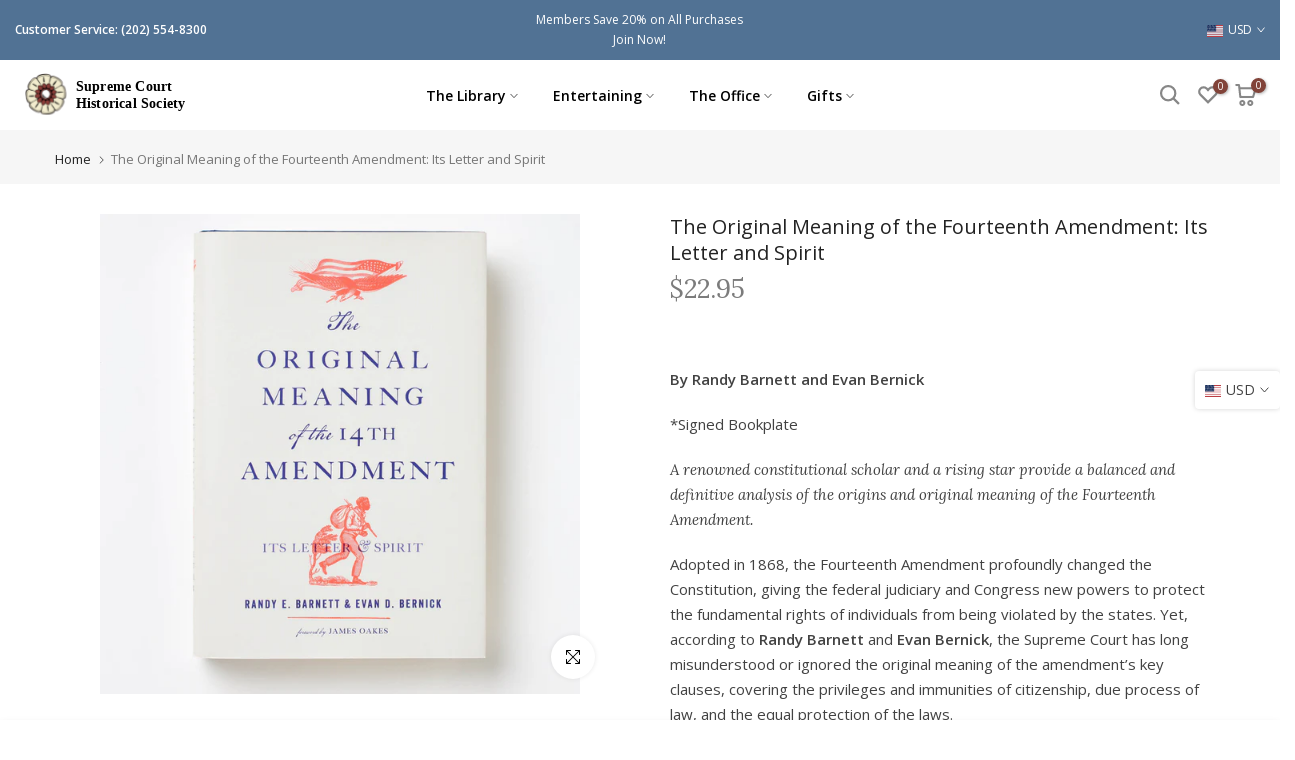

--- FILE ---
content_type: text/html; charset=utf-8
request_url: https://supremecourtgifts.org/?section_id=search-hidden
body_size: 1661
content:
<div id="shopify-section-search-hidden" class="shopify-section"><div class="t4s-drawer__header">
   <span class="is--login" aria-hidden="false">Search Our Site</span>
   <button class="t4s-drawer__close" data-drawer-close aria-label="Close Search"><svg class="t4s-iconsvg-close" role="presentation" viewBox="0 0 16 14"><path d="M15 0L1 14m14 0L1 0" stroke="currentColor" fill="none" fill-rule="evenodd"></path></svg></button>
</div>
<form data-frm-search action="/search" method="get" class="t4s-mini-search__frm t4s-pr" role="search">
   <input type="hidden" name="type" value="product">
   <input type="hidden" name="options[unavailable_products]" value="last">
   <input type="hidden" name="options[prefix]" value="last"><div data-cat-search class="t4s-mini-search__cat">
         <select data-name="product_type">
           <option value="*">All Categories</option><option value="Apron">Apron</option><option value="Baby Cups">Baby Cups</option><option value="Backpacks">Backpacks</option><option value="Badge & Pass Holders">Badge & Pass Holders</option><option value="Bags">Bags</option><option value="Bookends">Bookends</option><option value="Bookmark">Bookmark</option><option value="Bookmarks">Bookmarks</option><option value="Books">Books</option><option value="Bow Ties">Bow Ties</option><option value="Bowl">Bowl</option><option value="Bracelet">Bracelet</option><option value="Brooches & Lapel Pins">Brooches & Lapel Pins</option><option value="Candles">Candles</option><option value="Card Game">Card Game</option><option value="Charm Jewelry">Charm Jewelry</option><option value="Coasters">Coasters</option><option value="Coin">Coin</option><option value="Collectible">Collectible</option><option value="Collectible Coins">Collectible Coins</option><option value="Color Pencils">Color Pencils</option><option value="Coloring Books">Coloring Books</option><option value="Cufflinks">Cufflinks</option><option value="Cummerbund">Cummerbund</option><option value="Cups">Cups</option><option value="Dolls">Dolls</option><option value="Drinkware">Drinkware</option><option value="Duffle Bag">Duffle Bag</option><option value="Earrings">Earrings</option><option value="Game">Game</option><option value="Games">Games</option><option value="Gavel">Gavel</option><option value="glassware">glassware</option><option value="Golf Balls">Golf Balls</option><option value="Greeting Card">Greeting Card</option><option value="Handbag">Handbag</option><option value="Jewelry">Jewelry</option><option value="Journal">Journal</option><option value="Journals">Journals</option><option value="Keychain">Keychain</option><option value="Keychains">Keychains</option><option value="Kitchen & Dining">Kitchen & Dining</option><option value="Lanyard">Lanyard</option><option value="Learning Cards">Learning Cards</option><option value="License Plate">License Plate</option><option value="Lighting Accessories">Lighting Accessories</option><option value="Magnet">Magnet</option><option value="Massage & Relaxation">Massage & Relaxation</option><option value="Messenger bag">Messenger bag</option><option value="Mug">Mug</option><option value="Necklace">Necklace</option><option value="Neckties">Neckties</option><option value="Notebook">Notebook</option><option value="Notepad">Notepad</option><option value="Notepads">Notepads</option><option value="Ornament">Ornament</option><option value="Ornaments">Ornaments</option><option value="Padfolio">Padfolio</option><option value="Papercraft">Papercraft</option><option value="Paperweight">Paperweight</option><option value="Parasols & Rain Umbrellas">Parasols & Rain Umbrellas</option><option value="Pen Set">Pen Set</option><option value="Pencils">Pencils</option><option value="Pens">Pens</option><option value="Photos">Photos</option><option value="Picture Frame">Picture Frame</option><option value="Pitcher">Pitcher</option><option value="Planners">Planners</option><option value="Plaque">Plaque</option><option value="Playing Cards">Playing Cards</option><option value="Pocket square">Pocket square</option><option value="Portfolio">Portfolio</option><option value="Postcard">Postcard</option><option value="Posters, Prints, & Visual Artwork">Posters, Prints, & Visual Artwork</option><option value="Puzzle">Puzzle</option><option value="Rattle">Rattle</option><option value="Replica">Replica</option><option value="Salt and Pepper Shakers">Salt and Pepper Shakers</option><option value="Scales of Justice">Scales of Justice</option><option value="Scarf">Scarf</option><option value="Serverware">Serverware</option><option value="Serving Platters">Serving Platters</option><option value="Serving Trays">Serving Trays</option><option value="Shooter">Shooter</option><option value="Shot Glasses">Shot Glasses</option><option value="Snow Globe">Snow Globe</option><option value="Socks">Socks</option><option value="Souvenir Documents">Souvenir Documents</option><option value="Spoon">Spoon</option><option value="Stamps">Stamps</option><option value="Statue">Statue</option><option value="Sticker">Sticker</option><option value="Stuffed Animals">Stuffed Animals</option><option value="Teething">Teething</option><option value="Tie">Tie</option><option value="Tie Clips">Tie Clips</option><option value="Tote">Tote</option><option value="Toys">Toys</option><option value="Travel Booklet">Travel Booklet</option><option value="Tumbler">Tumbler</option><option value="Vase">Vase</option><option value="Wallets & Money Clips">Wallets & Money Clips</option><option value="Watch Stand">Watch Stand</option><option value="Water Bottle">Water Bottle</option><option value="Wine Glass">Wine Glass</option></select>
     </div><div class="t4s-mini-search__btns t4s-pr t4s-oh">
      <input data-input-search class="t4s-mini-search__input" autocomplete="off" type="text" name="q" placeholder="Search">
      <button data-submit-search class="t4s-mini-search__submit t4s-btn-loading__svg" type="submit">
         <svg class="t4s-btn-op0" viewBox="0 0 18 19" width="16"><path fill-rule="evenodd" clip-rule="evenodd" d="M11.03 11.68A5.784 5.784 0 112.85 3.5a5.784 5.784 0 018.18 8.18zm.26 1.12a6.78 6.78 0 11.72-.7l5.4 5.4a.5.5 0 11-.71.7l-5.41-5.4z" fill="currentColor"></path></svg>
         <div class="t4s-loading__spinner t4s-dn">
            <svg width="16" height="16" aria-hidden="true" focusable="false" role="presentation" class="t4s-svg__spinner" viewBox="0 0 66 66" xmlns="http://www.w3.org/2000/svg"><circle class="t4s-path" fill="none" stroke-width="6" cx="33" cy="33" r="30"></circle></svg>
         </div>
      </button>
   </div></form><div data-title-search class="t4s-mini-search__title" style="display:none"></div><div class="t4s-drawer__content">
   <div class="t4s-drawer__main">
      <div data-t4s-scroll-me class="t4s-drawer__scroll t4s-current-scrollbar">

         <div data-skeleton-search class="t4s-skeleton_wrap t4s-dn"><div class="t4s-row t4s-space-item-inner">
               <div class="t4s-col-auto t4s-col-item t4s-widget_img_pr"><div class="t4s-skeleton_img"></div></div>
               <div class="t4s-col t4s-col-item t4s-widget_if_pr"><div class="t4s-skeleton_txt1"></div><div class="t4s-skeleton_txt2"></div></div>
            </div><div class="t4s-row t4s-space-item-inner">
               <div class="t4s-col-auto t4s-col-item t4s-widget_img_pr"><div class="t4s-skeleton_img"></div></div>
               <div class="t4s-col t4s-col-item t4s-widget_if_pr"><div class="t4s-skeleton_txt1"></div><div class="t4s-skeleton_txt2"></div></div>
            </div><div class="t4s-row t4s-space-item-inner">
               <div class="t4s-col-auto t4s-col-item t4s-widget_img_pr"><div class="t4s-skeleton_img"></div></div>
               <div class="t4s-col t4s-col-item t4s-widget_if_pr"><div class="t4s-skeleton_txt1"></div><div class="t4s-skeleton_txt2"></div></div>
            </div><div class="t4s-row t4s-space-item-inner">
               <div class="t4s-col-auto t4s-col-item t4s-widget_img_pr"><div class="t4s-skeleton_img"></div></div>
               <div class="t4s-col t4s-col-item t4s-widget_if_pr"><div class="t4s-skeleton_txt1"></div><div class="t4s-skeleton_txt2"></div></div>
            </div></div>
         <div data-results-search class="t4s-mini-search__content t4s_ratioadapt"></div>
      </div>
   </div><div data-viewAll-search class="t4s-drawer__bottom" style="display:none"></div></div></div>